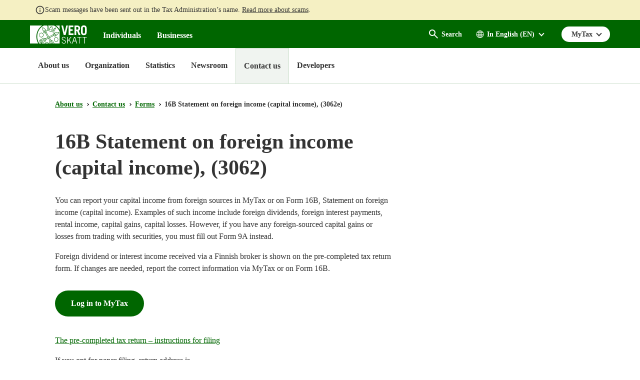

--- FILE ---
content_type: text/html; charset=utf-8
request_url: https://vero.fi/en/About-us/contact-us/forms/descriptions/16b-statement-on-foreign-income-capital-income/
body_size: 24126
content:
<!doctype html>

<html lang="en">

<head>
    <meta charset="utf-8" />
    <meta http-equiv="X-UA-Compatible" content="IE=edge" />
    <meta name="viewport" content="width=device-width, initial-scale=1" />
    <meta name="msapplication-config" content="none" />
    <base href="https://vero.fi/en/About-us/contact-us/forms/descriptions/16b-statement-on-foreign-income-capital-income/" />
    <title>16B Statement on foreign income (capital income), (3062e) - vero.fi</title>
    <meta name="pageID" content="68387" />
    <link rel="canonical" href="https://www.vero.fi/en/About-us/contact-us/forms/descriptions/16b-statement-on-foreign-income-capital-income/" />
    
    <link rel="shortcut icon" type="image/x-icon" href="/static/img/favicons/TaxFi/favicon.ico">

    <link rel="apple-touch-icon" sizes="180x180" href="/static/img/favicons/TaxFi/apple-touch-icon.png">
    <link rel="icon" type="image/png" sizes="32x32" href="/static/img/favicons/TaxFi/favicon-32x32.png">
    <link rel="icon" type="image/png" sizes="16x16" href="/static/img/favicons/TaxFi/favicon-16x16.png">
    <link rel="manifest" href="/static/img/favicons/TaxFi/site.webmanifest">
    <link rel="mask-icon" href="/static/img/favicons/TaxFi/safari-pinned-tab.svg" color="#006600">
    <meta name="msapplication-TileColor" content="#006600">
    <meta name="msapplication-config" content="/static/img/favicons/TaxFi/browserconfig.xml">
    <meta name="theme-color" content="#ffffff">

    
        <link rel="alternate" hreflang="en" href="/en/About-us/contact-us/forms/descriptions/16b-statement-on-foreign-income-capital-income/" />
        <link rel="alternate" hreflang="sv" href="/sv/skatteforvaltningen/kontakta-oss/blanketter/beskrivning/16b-utredning-av-utlandsinkomster-kapitalinkomster/" />
        <link rel="alternate" hreflang="fi" href="/tietoa-verohallinnosta/yhteystiedot-ja-asiointi/lomakkeet/kuvaus/16b-selvitys-ulkomaantuloista--p%C3%A4%C3%A4omatulot/" />

    
    <meta property="og:title" content="16B Statement on foreign income (capital income), (3062e)"/>
    <meta property="og:type" content="article"/>
    <meta property="og:image" content="https://www.vero.fi/contentassets/4d7ef5502131491da21a7915d78be9f1/nophoto_icon_504x504.png"/>
    <meta property="og:url" content="https://www.vero.fi/en/About-us/contact-us/forms/descriptions/16b-statement-on-foreign-income-capital-income/"/>
    <meta property="og:site_name" content="vero.fi"/>

    


    <link href="/static/dist/css/tax_fi.c3d5d65f.css" rel="stylesheet">
    
    
    <script type="text/javascript">
        !(function (cfg) { function e() { cfg.onInit && cfg.onInit(i) } var S, u, D, t, n, i, C = window, x = document, w = C.location, I = "script", b = "ingestionendpoint", E = "disableExceptionTracking", A = "ai.device."; "instrumentationKey"[S = "toLowerCase"](), u = "crossOrigin", D = "POST", t = "appInsightsSDK", n = cfg.name || "appInsights", (cfg.name || C[t]) && (C[t] = n), i = C[n] || function (l) { var d = !1, g = !1, f = { initialize: !0, queue: [], sv: "7", version: 2, config: l }; function m(e, t) { var n = {}, i = "Browser"; function a(e) { e = "" + e; return 1 === e.length ? "0" + e : e } return n[A + "id"] = i[S](), n[A + "type"] = i, n["ai.operation.name"] = w && w.pathname || "_unknown_", n["ai.internal.sdkVersion"] = "javascript:snippet_" + (f.sv || f.version), { time: (i = new Date).getUTCFullYear() + "-" + a(1 + i.getUTCMonth()) + "-" + a(i.getUTCDate()) + "T" + a(i.getUTCHours()) + ":" + a(i.getUTCMinutes()) + ":" + a(i.getUTCSeconds()) + "." + (i.getUTCMilliseconds() / 1e3).toFixed(3).slice(2, 5) + "Z", iKey: e, name: "Microsoft.ApplicationInsights." + e.replace(/-/g, "") + "." + t, sampleRate: 100, tags: n, data: { baseData: { ver: 2 } }, ver: 4, seq: "1", aiDataContract: undefined } } var h = -1, v = 0, y = ["js.monitor.azure.com", "js.cdn.applicationinsights.io", "js.cdn.monitor.azure.com", "js0.cdn.applicationinsights.io", "js0.cdn.monitor.azure.com", "js2.cdn.applicationinsights.io", "js2.cdn.monitor.azure.com", "az416426.vo.msecnd.net"], k = l.url || cfg.src; if (k) { if ((n = navigator) && (~(n = (n.userAgent || "").toLowerCase()).indexOf("msie") || ~n.indexOf("trident/")) && ~k.indexOf("ai.3") && (k = k.replace(/(\/)(ai\.3\.)([^\d]*)$/, function (e, t, n) { return t + "ai.2" + n })), !1 !== cfg.cr) for (var e = 0; e < y.length; e++)if (0 < k.indexOf(y[e])) { h = e; break } var i = function (e) { var a, t, n, i, o, r, s, c, p, u; f.queue = [], g || (0 <= h && v + 1 < y.length ? (a = (h + v + 1) % y.length, T(k.replace(/^(.*\/\/)([\w\.]*)(\/.*)$/, function (e, t, n, i) { return t + y[a] + i })), v += 1) : (d = g = !0, o = k, c = (p = function () { var e, t = {}, n = l.connectionString; if (n) for (var i = n.split(";"), a = 0; a < i.length; a++) { var o = i[a].split("="); 2 === o.length && (t[o[0][S]()] = o[1]) } return t[b] || (e = (n = t.endpointsuffix) ? t.location : null, t[b] = "https://" + (e ? e + "." : "") + "dc." + (n || "services.visualstudio.com")), t }()).instrumentationkey || l.instrumentationKey || "", p = (p = p[b]) ? p + "/v2/track" : l.endpointUrl, (u = []).push((t = "SDK LOAD Failure: Failed to load Application Insights SDK script (See stack for details)", n = o, r = p, (s = (i = m(c, "Exception")).data).baseType = "ExceptionData", s.baseData.exceptions = [{ typeName: "SDKLoadFailed", message: t.replace(/\./g, "-"), hasFullStack: !1, stack: t + "\nSnippet failed to load [" + n + "] -- Telemetry is disabled\nHelp Link: https://go.microsoft.com/fwlink/?linkid=2128109\nHost: " + (w && w.pathname || "_unknown_") + "\nEndpoint: " + r, parsedStack: [] }], i)), u.push((s = o, t = p, (r = (n = m(c, "Message")).data).baseType = "MessageData", (i = r.baseData).message = 'AI (Internal): 99 message:"' + ("SDK LOAD Failure: Failed to load Application Insights SDK script (See stack for details) (" + s + ")").replace(/\"/g, "") + '"', i.properties = { endpoint: t }, n)), o = u, c = p, JSON && ((r = C.fetch) && !cfg.useXhr ? r(c, { method: D, body: JSON.stringify(o), mode: "cors" }) : XMLHttpRequest && ((s = new XMLHttpRequest).open(D, c), s.setRequestHeader("Content-type", "application/json"), s.send(JSON.stringify(o)))))) }, a = function (e, t) { g || setTimeout(function () { !t && f.core || i() }, 500), d = !1 }, T = function (e) { var n = x.createElement(I), e = (n.src = e, cfg[u]); return !e && "" !== e || "undefined" == n[u] || (n[u] = e), n.onload = a, n.onerror = i, n.onreadystatechange = function (e, t) { "loaded" !== n.readyState && "complete" !== n.readyState || a(0, t) }, cfg.ld && cfg.ld < 0 ? x.getElementsByTagName("head")[0].appendChild(n) : setTimeout(function () { x.getElementsByTagName(I)[0].parentNode.appendChild(n) }, cfg.ld || 0), n }; T(k) } try { f.cookie = x.cookie } catch (p) { } function t(e) { for (; e.length;)!function (t) { f[t] = function () { var e = arguments; d || f.queue.push(function () { f[t].apply(f, e) }) } }(e.pop()) } var r, s, n = "track", o = "TrackPage", c = "TrackEvent", n = (t([n + "Event", n + "PageView", n + "Exception", n + "Trace", n + "DependencyData", n + "Metric", n + "PageViewPerformance", "start" + o, "stop" + o, "start" + c, "stop" + c, "addTelemetryInitializer", "setAuthenticatedUserContext", "clearAuthenticatedUserContext", "flush"]), f.SeverityLevel = { Verbose: 0, Information: 1, Warning: 2, Error: 3, Critical: 4 }, (l.extensionConfig || {}).ApplicationInsightsAnalytics || {}); return !0 !== l[E] && !0 !== n[E] && (t(["_" + (r = "onerror")]), s = C[r], C[r] = function (e, t, n, i, a) { var o = s && s(e, t, n, i, a); return !0 !== o && f["_" + r]({ message: e, url: t, lineNumber: n, columnNumber: i, error: a, evt: C.event }), o }, l.autoExceptionInstrumented = !0), f }(cfg.cfg), (C[n] = i).queue && 0 === i.queue.length ? (i.queue.push(e), i.trackPageView({})) : e(); })({
                    src: "https://js.monitor.azure.com/scripts/b/ai.3.gbl.min.js",
                    crossOrigin: "anonymous",
                    cfg: {
                        connectionString: "InstrumentationKey=3d9e7c9f-9ff8-4128-9bcd-c17d29611726;IngestionEndpoint=https://westeurope-5.in.applicationinsights.azure.com/;LiveEndpoint=https://westeurope.livediagnostics.monitor.azure.com/",
                        disableCookiesUsage: true
                    }
        });
    </script>

    <script>
    window.jsErrors = [];
    window.onerror = function (errorMessage) { window.jsErrors[window.jsErrors.length] = errorMessage; };
</script>
    
    
    <script type="text/javascript">
        window.askemWA = {
            settings: {
                waApiKey: 's47aKZCsC8XzpMgMgNZfCm',
            }
        };
        var s = document.createElement('script');
        s.src = 'https://cdn.askem.com/plugin/askem.js';

        document.head.appendChild(s);
    </script>

        <link rel="stylesheet" type="text/css" href="https://customer.cludo.com/templates/3183/13517/dist/styles/cludo-search-results.css">
    <script src="/api/localizationeditor/localizationfile/en?tag=20251217110945" defer></script>
    
</head>

<body class="forminstructionpage ">
    <div role="region">
        <div style="display: none" aria-hidden="true">
            <svg width="0" height="0" style="position:absolute"><symbol viewBox="0 0 32 32" id="icon-alert" xmlns="http://www.w3.org/2000/svg"><path d="M30.86 25.68 16.52.56a1.13 1.13 0 0 0-2 0L.15 25.68a1.08 1.08 0 0 0 0 1.09 1.13 1.13 0 0 0 1 .55h28.73a1.13 1.13 0 0 0 1-.55 1.08 1.08 0 0 0-.02-1.09zm-13.58-1.54h-3.56v-3.22h3.56zm0-5.63h-3.56V8.85h3.56z"/></symbol><symbol fill="none" viewBox="0 0 20 20" id="icon-alert-v2" xmlns="http://www.w3.org/2000/svg"><path d="M10.003 18.353c-.223 0-.434-.042-.636-.125a1.873 1.873 0 0 1-.552-.354l-6.687-6.688a1.872 1.872 0 0 1-.355-.552A1.645 1.645 0 0 1 1.648 10c0-.223.042-.438.125-.646.084-.208.202-.389.355-.542l6.687-6.687c.167-.167.35-.289.552-.365a1.862 1.862 0 0 1 1.281 0c.209.076.39.198.542.365l6.688 6.687c.166.153.288.334.364.542a1.861 1.861 0 0 1 0 1.281 1.561 1.561 0 0 1-.364.552l-6.688 6.688c-.153.152-.333.27-.542.354a1.724 1.724 0 0 1-.645.125Zm0-1.667L16.69 10 10.003 3.31 3.315 10l6.688 6.687Zm-.834-5.854h1.667v-5H9.169v5Zm.834 2.5c.236 0 .434-.08.593-.24.16-.16.24-.357.24-.593a.807.807 0 0 0-.24-.594.807.807 0 0 0-.593-.24.806.806 0 0 0-.594.24.807.807 0 0 0-.24.594c0 .236.08.434.24.593.16.16.357.24.594.24Z" fill="currentColor"/></symbol><symbol viewBox="0 0 28.8 32" id="icon-arrow-down" xmlns="http://www.w3.org/2000/svg"><path data-name="arrow ic" d="M28.8 15.38h-8.4V0H8.34v15.38H0L14.4 32z"/></symbol><symbol viewBox="0 0 16 16" id="icon-arrow-down-v2" xmlns="http://www.w3.org/2000/svg"><path d="M7 0v12.175l-5.6-5.6L0 8l8 8 8-8-1.4-1.425-5.6 5.6V0H7Z"/></symbol><symbol viewBox="0 0 20 20" id="icon-arrow-forward" xmlns="http://www.w3.org/2000/svg"><g clip-path="url(#axa)"><path d="M9.999 3.333 8.824 4.508l4.65 4.658H3.332v1.667h10.142l-4.65 4.658 1.175 1.175L16.665 10 10 3.333Z"/></g><defs><clipPath id="axa"><path d="M0 0h20v20H0z"/></clipPath></defs></symbol><symbol viewBox="0 0 32 32" id="icon-arrow-up" xmlns="http://www.w3.org/2000/svg"><path d="M32 16.59h-8.06v14.65H8V16.59H0L16 .76z"/></symbol><symbol viewBox="0 0 32 32" id="icon-blog" xmlns="http://www.w3.org/2000/svg"><path d="m16.21 17-3.59 10.48a12 12 0 0 0 7.38-.19 1.12 1.12 0 0 1-.08-.16ZM4 16a12 12 0 0 0 6.75 10.77L5.06 11.11A11.93 11.93 0 0 0 4 16Z"/><path d="M24.08 15.4a6.31 6.31 0 0 0-1-3.3 5.59 5.59 0 0 1-1.18-2.81 2.07 2.07 0 0 1 2-2.12h.16A12 12 0 0 0 6 9.41h.77C8 9.41 10 9.26 10 9.26a.49.49 0 0 1 .08 1s-.65.08-1.37.12l4.35 13 2.62-7.86-1.87-5.11c-.64 0-1.26-.12-1.26-.12a.49.49 0 1 1 .08-1s2 .15 3.16.15 3.19-.15 3.19-.15a.49.49 0 1 1 .08 1s-.65.08-1.37.12L22 23.28l1.2-4a14.67 14.67 0 0 0 .88-3.88Z"/><path d="M16 0a16 16 0 1 0 16 16A16 16 0 0 0 16 0Zm0 29.33A13.33 13.33 0 1 1 29.33 16 13.33 13.33 0 0 1 16 29.33Z"/><path d="M26.51 10.25a9.19 9.19 0 0 1 .08 1.23 11.31 11.31 0 0 1-.89 4.29L22 26.35a12 12 0 0 0 4.49-16.09Z"/></symbol><symbol viewBox="0 0 32 32" id="icon-calendar" xmlns="http://www.w3.org/2000/svg"><path data-name="Kalenteri ic" d="M28.45 3.56h-1.6v3.55h-5.7V3.56h-10.3v3.55h-5.7V3.56h-1.6A3.56 3.56 0 0 0 0 7.11v21.33A3.56 3.56 0 0 0 3.55 32h24.9A3.56 3.56 0 0 0 32 28.44V7.11a3.56 3.56 0 0 0-3.55-3.55Zm0 24.89H3.55V14.22h24.9ZM9.25 0h-2.5v6h2.5Zm16 0h-2.5v6h2.5Z"/></symbol><symbol viewBox="0 0 32 23.9" id="icon-camera" xmlns="http://www.w3.org/2000/svg"><path d="M19.46 7.84a5 5 0 1 0 4.94 5.06v-.06a5 5 0 0 0-4.93-5ZM32 1.72h-6.74L23.58 0h-8.42l-1.69 1.72H0V23.9h32ZM4.54 7.86a1.53 1.53 0 1 1 1.51-1.54 1.51 1.51 0 0 1-1.5 1.53Zm14.92 12.37a7.39 7.39 0 1 1 7.3-7.49v.1a7.34 7.34 0 0 1-7.3 7.39Z"/></symbol><symbol viewBox="0 0 32 32" id="icon-chatbot" xmlns="http://www.w3.org/2000/svg"><g fill="#FFF" fill-rule="nonzero"><path d="M28.035 12.836c.467 1.54.698 3.142.685 4.752a16.83 16.83 0 0 1-.634 4.745 3.966 3.966 0 0 0 3.81-3.952v-1.588a3.967 3.967 0 0 0-3.86-3.957ZM22.37 8.003v-3.26a2.38 2.38 0 0 0-.793-4.625 2.381 2.381 0 0 0-.793 4.625v2.509c-1.53-.538-3.142-.8-4.762-.776a13.753 13.753 0 0 0-4.762.776v-2.51a2.38 2.38 0 1 0-1.588 0v3.261C6.486 9.865 4.91 13.296 4.91 17.588c0 5.272 1.295 9.06 6.35 10.476v3.015a.792.792 0 0 0 1.183.692l5.707-3.207c6.427-.751 8.982-5.046 8.982-10.976 0-4.292-1.575-7.723-4.762-9.585Zm-10.317 5.219c1.38 0 2.381.835 2.381 1.983v.002a.793.793 0 1 1-1.586 0c0-.548-1.588-.548-1.588 0a.794.794 0 0 1-1.588 0c0-1.15 1.002-1.985 2.381-1.985Zm9.88 9.043a13.437 13.437 0 0 1-5.911 1.284 13.429 13.429 0 0 1-5.911-1.284.794.794 0 0 1 .71-1.42c2.966 1.482 7.436 1.482 10.4 0a.794.794 0 1 1 .71 1.42h.002ZM21.577 16a.794.794 0 0 1-.793-.793c0-.548-1.588-.548-1.588 0a.794.794 0 0 1-1.588 0c0-1.149 1.002-1.984 2.381-1.984 1.38 0 2.381.835 2.381 1.984a.794.794 0 0 1-.793.793ZM.148 16.793v1.588a3.966 3.966 0 0 0 3.81 3.952 16.886 16.886 0 0 1-.634-4.745c-.013-1.61.217-3.212.684-4.752a3.968 3.968 0 0 0-3.86 3.957Z"/></g></symbol><symbol fill="none" viewBox="0 0 25 24" id="icon-check-mark" xmlns="http://www.w3.org/2000/svg"><path d="m10.052 18-5.7-5.7 1.425-1.425 4.275 4.275 9.175-9.175L20.652 7.4 10.052 18Z" fill="#fff"/></symbol><symbol viewBox="0 0 32 32" id="icon-chevron-down" xmlns="http://www.w3.org/2000/svg"><path d="M4.11.8A2.22 2.22 0 0 0 1 .51a2.17 2.17 0 0 0-.28.28 3.2 3.2 0 0 0 0 4l13.57 15.73a2.22 2.22 0 0 0 3.13.28 2.17 2.17 0 0 0 .28-.28L31.3 4.8a3.2 3.2 0 0 0 0-4 2.22 2.22 0 0 0-3.13-.28 2.17 2.17 0 0 0-.28.28L16 13.59z"/></symbol><symbol viewBox="0 0 32 32" id="icon-clock" xmlns="http://www.w3.org/2000/svg"><path class="aecls-1" d="M16 0a16 16 0 1 0 16 16A16 16 0 0 0 16 0Zm8 18.67h-9.33V8h2.66v8H24Z" data-name="icon avoinna"/></symbol><symbol viewBox="0 0 32 32" id="icon-close" xmlns="http://www.w3.org/2000/svg"><path d="M30.8 25.7 21.4 16l9.4-9.7c1.6-1.5 1.6-3.8 0-5.2-1.6-1.4-4.2-1.4-5.8 0l-9 9.3-9-9.3C5.4-.3 2.8-.3 1.2 1.1c-1.6 1.5-1.6 3.8 0 5.2l9.4 9.7-9.4 9.7c-1.6 1.5-1.6 3.8 0 5.2 1.6 1.4 4.2 1.4 5.8 0l9-9.3 9 9.3c1.6 1.4 4.2 1.4 5.8 0 1.6-1.4 1.6-3.8 0-5.2z"/></symbol><symbol viewBox="0 0 24 24" id="icon-close-v2" xmlns="http://www.w3.org/2000/svg"><path d="M19 6.41 17.59 5 12 10.59 6.41 5 5 6.41 10.59 12 5 17.59 6.41 19 12 13.41 17.59 19 19 17.59 13.41 12 19 6.41Z"/>/&gt;</symbol><symbol viewBox="0 0 32 38" id="icon-document" xmlns="http://www.w3.org/2000/svg"><path data-name="icon asiakirjat" d="M0 38h32V0H0ZM4 8h10V6H4Zm0 4h14v-2H4Zm0 4h12v-2H4Zm0 4h24v-2H4Zm0 4h24v-2H4Zm0 4h24v-2H4Zm0 4h24v-2H4Z" style="fill:currentColor;fill-rule:evenodd"/></symbol><symbol viewBox="0 0 20 20" id="icon-earth" xmlns="http://www.w3.org/2000/svg"><path d="M10 3a7.506 7.506 0 0 0-7.5 7.5c0 4.063 3.243 7.377 7.279 7.493.072.008.147.007.221.007.074 0 .149 0 .221-.007 4.036-.116 7.279-3.43 7.279-7.493C17.5 6.363 14.137 3 10 3Zm-.429.937v2.92H7.516c.13-.426.28-.824.448-1.172C8.431 4.723 9 4.136 9.572 3.937Zm.858 0c.571.2 1.14.787 1.607 1.748.168.348.318.747.448 1.172H10.43v-2.92Zm-2.565.275a6.002 6.002 0 0 0-.676 1.098c-.225.463-.42.987-.576 1.547h-2.17a6.652 6.652 0 0 1 3.422-2.645Zm4.272 0a6.65 6.65 0 0 1 3.422 2.645h-2.17a9.342 9.342 0 0 0-.575-1.547 6 6 0 0 0-.677-1.098ZM3.973 7.714h2.438a14.089 14.089 0 0 0-.255 2.357H3.371a6.605 6.605 0 0 1 .602-2.357Zm3.315 0h2.283v2.357H7.013c.026-.836.118-1.633.275-2.357Zm3.14 0h2.284c.157.724.249 1.52.275 2.357h-2.558V7.714Zm3.161 0h2.438c.335.725.55 1.519.602 2.357h-2.785a14.103 14.103 0 0 0-.255-2.357ZM3.371 10.928h2.785c.023.828.108 1.623.255 2.358H3.967a6.612 6.612 0 0 1-.596-2.357Zm3.643 0h2.558v2.358H7.288a13.029 13.029 0 0 1-.274-2.357Zm3.415 0h2.558a13.02 13.02 0 0 1-.275 2.358H10.43v-2.357Zm3.415 0h2.785a6.608 6.608 0 0 1-.596 2.358H13.59c.147-.735.231-1.53.255-2.357Zm-9.402 3.215h2.17c.156.56.35 1.076.575 1.54.2.413.428.788.684 1.112a6.656 6.656 0 0 1-3.429-2.652Zm3.074 0H9.57v2.926c-.571-.2-1.14-.8-1.607-1.761a8.214 8.214 0 0 1-.448-1.165Zm2.913 0h2.055c-.13.425-.28.817-.448 1.165-.466.962-1.036 1.56-1.607 1.761v-2.926Zm2.96 0h2.169a6.657 6.657 0 0 1-3.428 2.652 6.08 6.08 0 0 0 .683-1.112c.224-.464.419-.98.575-1.54Z"/></symbol><symbol id="icon-ec-article" viewBox="0 0 24.39 32" xmlns="http://www.w3.org/2000/svg"><defs><style>.agcls-1{fill:#ea2387}</style></defs><g id="agArtikkeli"><path class="agcls-1" d="M24.39 8.3v-.06a.14.14 0 0 0 0-.06.14.14 0 0 0 0-.06V8L16.55.21H.76A.77.77 0 0 0 0 .75v30.49a.76.76 0 0 0 .76.76h22.87a.76.76 0 0 0 .76-.76V8.3Zm-7.62-5.71 5 5h-5ZM1.52 30.48v-29h13.72v6.89a.77.77 0 0 0 .76.77h6.86v21.34Z"/><path class="agcls-1" d="M6.48 11h5.71a.76.76 0 1 0 0-1.52H6.48a.76.76 0 1 0 0 1.52ZM17.91 17.14H6.48a.76.76 0 1 0 0 1.52h11.43a.76.76 0 0 0 0-1.52ZM17.91 13.33H6.48a.76.76 0 0 0 0 1.52h11.43a.76.76 0 0 0 0-1.52ZM17.91 21H6.48a.76.76 0 0 0 0 1.52h11.43a.76.76 0 0 0 0-1.52Z"/></g></symbol><symbol id="icon-efile" viewBox="0 0 49.23 32" xmlns="http://www.w3.org/2000/svg"><defs><style>.ahcls-1{fill:#f93}</style></defs><g id="ahLayer_2" data-name="Layer 2"><g id="ahLayer_1-2" data-name="Layer 1-2"><path class="ahcls-1" d="M0 29.54h49.23V32H0zM2.46 0v27.08h44.31V0Zm28.65 14.9h-8.59a3.15 3.15 0 0 0 1 1.83 3 3 0 0 0 2 .66A3.85 3.85 0 0 0 28.75 16l2 2.34a5.55 5.55 0 0 1-2.29 1.77 7.59 7.59 0 0 1-3.18.66 7.11 7.11 0 0 1-5.17-1.9 6.54 6.54 0 0 1-2-5v-.36a8.5 8.5 0 0 1 .78-3.75 5.69 5.69 0 0 1 2.31-2.52 6.82 6.82 0 0 1 3.59-.89 6 6 0 0 1 4.61 1.81 7.11 7.11 0 0 1 1.69 5.06Z"/><path class="ahcls-1" d="M24.77 9.68c-1.26 0-2 .84-2.25 2.51h4.38v-.33a2.16 2.16 0 0 0-.55-1.61 2.08 2.08 0 0 0-1.58-.57Z"/></g></g></symbol><symbol viewBox="0 0 32 24" id="icon-envelope" xmlns="http://www.w3.org/2000/svg"><path data-name="icon postiosoite" class="aicls-1" d="M16 13 0 0h32Zm-7.23-2.48L0 3.42v16.66Zm14.46 0L32 20.08V3.42Zm-2.07 1.68L16 16.38l-5.16-4.18L0 24h32L21.16 12.2Z"/></symbol><symbol viewBox="0 0 36.5 32" id="icon-error" xmlns="http://www.w3.org/2000/svg"><path d="M36.31 29.82 19.5.73a1.44 1.44 0 0 0-2.5 0L.2 29.82A1.45 1.45 0 0 0 1.45 32H35a1.46 1.46 0 0 0 1.31-2.18ZM20.08 26.7a.73.73 0 0 1-.73.73h-2.2a.73.73 0 0 1-.73-.73v-2.2a.73.73 0 0 1 .73-.73h2.2a.73.73 0 0 1 .73.73Zm0-5.49a.73.73 0 0 1-.73.73h-2.2a.73.73 0 0 1-.73-.73V9.88a.73.73 0 0 1 .73-.73h2.2a.73.73 0 0 1 .73.73Z"/></symbol><symbol viewBox="0 0 32 32" id="icon-facebook" xmlns="http://www.w3.org/2000/svg"><path data-name="Facebook ic" d="M16 0a16 16 0 1 0 16 16A16 16 0 0 0 16 0zm3.79 11.05h-2.4a.81.81 0 0 0-.61.88v1.74h3v2.47h-3v7.44h-2.84v-7.44h-2.58v-2.47h2.58v-1.46a3.57 3.57 0 0 1 3.35-3.79h2.5z"/></symbol><symbol viewBox="0 0 32 29.33" id="icon-fax" xmlns="http://www.w3.org/2000/svg"><path class="ajcls-1" d="m20 16.35-1.24.66c-3.34 1.65-9-9-5.79-10.85l1.24-.67L16 8.76l-1.24.66c-1 .57 1.3 4.84 2.31 4.32l1.23-.66Zm12-3v16H0v-16h5.33V0H19.1c2 0 7.57 6.47 7.57 8v5.3Zm-8-4.53c0-1.79-3-2-4.33-1.64.6-1.08.4-4.5-1.45-4.5H8V20h16Z" data-name="icon fax"/></symbol><symbol fill="none" viewBox="0 0 18 13" id="icon-filter" xmlns="http://www.w3.org/2000/svg"><path d="M3.625 12.834.667 9.875 1.834 8.71l1.77 1.77 3.542-3.541 1.167 1.187-4.688 4.709Zm0-6.667L.667 3.209l1.167-1.167 1.77 1.77L7.146.272l1.167 1.188-4.688 4.708Zm6.209 5V9.5h7.5v1.667h-7.5Zm0-6.667V2.833h7.5V4.5h-7.5Z" fill="#fff"/></symbol><symbol viewBox="0 0 72 85.5" id="icon-forms" xmlns="http://www.w3.org/2000/svg"><g data-name="Layer 2"><path d="M0 0v85.5h72V0Zm63 72H9v-4.5h54Zm0-9H9v-4.5h54Zm0-9H9v-4.5h54Zm0-9H9v-4.5h54Zm-27-9H9v-4.5h27Zm4.5-9H9v-4.5h31.5Zm-9-9H9v-4.5h22.5Z" data-name="Layer 1"/></g></symbol><symbol viewBox="0 0 32 32" style="enable-background:new 0 0 32 32" xml:space="preserve" id="icon-home" xmlns="http://www.w3.org/2000/svg"><path d="M31.6 16.5 17.3 2.6c-.7-.7-1.9-.7-2.6-.1l-.1.1L.4 16.5c-.7.7-.4 1.4.6 1.4h3v10.7c0 .7 0 1.4 1.5 1.4h6.9V19.2h7.2V30h7.3c1.1 0 1.1-.6 1.1-1.4V17.9h3c1 0 1.3-.7.6-1.4z"/></symbol><symbol viewBox="0 0 32 32" id="icon-info" xmlns="http://www.w3.org/2000/svg"><path d="M16 0a16 16 0 1 0 16 16A16 16 0 0 0 16 0Zm1.8 24.28a.72.72 0 0 1-.72.72h-2.16a.72.72 0 0 1-.72-.72V13.12a.72.72 0 0 1 .72-.72h2.16a.72.72 0 0 1 .72.72Zm0-14.4a.72.72 0 0 1-.72.72h-2.16a.72.72 0 0 1-.72-.72V7.72a.72.72 0 0 1 .72-.72h2.16a.72.72 0 0 1 .72.72Z"/></symbol><symbol fill="none" viewBox="0 0 24 24" id="icon-info-green" xmlns="http://www.w3.org/2000/svg"><path d="M11 17h2v-6h-2v6Zm1-8c.283 0 .52-.096.713-.287A.967.967 0 0 0 13 8a.967.967 0 0 0-.287-.713A.968.968 0 0 0 12 7a.968.968 0 0 0-.713.287A.967.967 0 0 0 11 8c0 .283.096.52.287.713.192.191.43.287.713.287Zm0 13a9.738 9.738 0 0 1-3.9-.788 10.099 10.099 0 0 1-3.175-2.137c-.9-.9-1.612-1.958-2.137-3.175A9.738 9.738 0 0 1 2 12c0-1.383.263-2.683.788-3.9a10.099 10.099 0 0 1 2.137-3.175c.9-.9 1.958-1.612 3.175-2.137A9.738 9.738 0 0 1 12 2c1.383 0 2.683.263 3.9.788a10.098 10.098 0 0 1 3.175 2.137c.9.9 1.613 1.958 2.137 3.175A9.738 9.738 0 0 1 22 12a9.738 9.738 0 0 1-.788 3.9 10.098 10.098 0 0 1-2.137 3.175c-.9.9-1.958 1.613-3.175 2.137A9.738 9.738 0 0 1 12 22Zm0-2c2.233 0 4.125-.775 5.675-2.325C19.225 16.125 20 14.233 20 12c0-2.233-.775-4.125-2.325-5.675C16.125 4.775 14.233 4 12 4c-2.233 0-4.125.775-5.675 2.325C4.775 7.875 4 9.767 4 12c0 2.233.775 4.125 2.325 5.675C7.875 19.225 9.767 20 12 20Z" fill="#060"/></symbol><symbol fill="none" viewBox="0 0 20 20" id="icon-info-medium" xmlns="http://www.w3.org/2000/svg"><path d="M.832 17.5 9.999 1.665l9.166 15.833H.832Zm2.875-1.667H16.29L10 4.999 3.707 15.833Zm6.292-.834c.236 0 .434-.08.593-.24.16-.159.24-.357.24-.593a.806.806 0 0 0-.24-.594.806.806 0 0 0-.593-.24.806.806 0 0 0-.594.24.806.806 0 0 0-.24.594c0 .236.08.434.24.594.16.16.358.24.594.24Zm-.834-2.5h1.667V8.333H9.165v4.166Z" fill="currentColor"/></symbol><symbol fill="none" viewBox="0 0 20 20" id="icon-info-v2" xmlns="http://www.w3.org/2000/svg"><path d="M9.168 14.166h1.667v-5H9.168v5Zm.833-6.667c.236 0 .434-.08.594-.24.16-.159.24-.357.24-.593a.806.806 0 0 0-.24-.594.807.807 0 0 0-.594-.24.806.806 0 0 0-.593.24.806.806 0 0 0-.24.594c0 .236.08.434.24.594.16.16.357.24.593.24Zm0 10.834a8.115 8.115 0 0 1-3.25-.657 8.415 8.415 0 0 1-2.646-1.78 8.416 8.416 0 0 1-1.78-2.647A8.114 8.114 0 0 1 1.667 10c0-1.152.219-2.236.656-3.25a8.415 8.415 0 0 1 1.781-2.645 8.415 8.415 0 0 1 2.646-1.782 8.115 8.115 0 0 1 3.25-.656c1.153 0 2.236.219 3.25.656a8.415 8.415 0 0 1 2.646 1.782 8.416 8.416 0 0 1 1.781 2.645 8.115 8.115 0 0 1 .657 3.25 8.114 8.114 0 0 1-.657 3.25 8.416 8.416 0 0 1-1.78 2.646 8.415 8.415 0 0 1-2.647 1.781 8.115 8.115 0 0 1-3.25.657Zm0-1.667c1.861 0 3.438-.646 4.73-1.938 1.291-1.291 1.937-2.867 1.937-4.729 0-1.86-.646-3.437-1.938-4.729-1.291-1.291-2.868-1.937-4.729-1.937-1.86 0-3.437.646-4.729 1.937C3.98 6.562 3.335 8.138 3.335 10c0 1.86.645 3.437 1.937 4.729 1.292 1.291 2.868 1.937 4.73 1.937Z" fill="#333"/></symbol><symbol viewBox="0 0 32 32" id="icon-instagram" xmlns="http://www.w3.org/2000/svg"><ellipse cx="16.02" cy="15.96" rx="3.61" ry="3.5"/><path d="M20.36 8.89h1.94a.81.81 0 0 1 .81.8v1.93a.81.81 0 0 1-.81.81h-1.94a.81.81 0 0 1-.81-.81V9.7a.81.81 0 0 1 .81-.81zm.97 7.35a5.52 5.52 0 1 1-10.81-1.57H8.89v7.73a.72.72 0 0 0 .72.72H22a.72.72 0 0 0 .72-.72v-7.73H21.1a5.48 5.48 0 0 1 .23 1.57z"/><path d="M16 0a16 16 0 1 0 16 16A16 16 0 0 0 16 0zm7 24.89H9.42a2.32 2.32 0 0 1-2.31-2.31V9.42a2.32 2.32 0 0 1 2.31-2.31H23a2.32 2.32 0 0 1 2.31 2.31v13.16A2.32 2.32 0 0 1 23 24.89z"/></symbol><symbol viewBox="0 0 16.75 31.91" id="icon-instructions" xmlns="http://www.w3.org/2000/svg"><path d="m15.39 5.59-4.56.49a2.81 2.81 0 0 0-.72-1.88 2.5 2.5 0 0 0-1.82-.65 2.51 2.51 0 0 0-1.64.47 1.4 1.4 0 0 0-.57 1.08 2.22 2.22 0 0 0 .76 1.56 34.65 34.65 0 0 0 3.41 2.35 42.58 42.58 0 0 1 3.82 2.66 8.26 8.26 0 0 1 2.06 2.4 5.52 5.52 0 0 1 .63 2.63 5.63 5.63 0 0 1-.76 2.85 7.54 7.54 0 0 1-2.27 2.4 6.49 6.49 0 0 1 1.52 2 5.15 5.15 0 0 1 .49 2.23 5.32 5.32 0 0 1-1.84 4.07 7.69 7.69 0 0 1-5.3 1.7 8.07 8.07 0 0 1-5.31-1.65A6.58 6.58 0 0 1 .9 25.88l4.55-.55a4 4 0 0 0 1.14 2.25 3 3 0 0 0 2.12.76 2.53 2.53 0 0 0 1.74-.57 1.82 1.82 0 0 0 .65-1.39 1.94 1.94 0 0 0-.62-1.4 43.48 43.48 0 0 0-4.42-3 19 19 0 0 1-4.94-4A6 6 0 0 1 0 14.38a6.3 6.3 0 0 1 .75-3 5.78 5.78 0 0 1 2.33-2.32 6.64 6.64 0 0 1-1.26-1.82 4.56 4.56 0 0 1-.42-1.9 4.88 4.88 0 0 1 1.75-3.79A7.2 7.2 0 0 1 8.07 0a7.79 7.79 0 0 1 5.12 1.55 6.1 6.1 0 0 1 2.2 4.04Zm-4.16 14.3a6 6 0 0 0 1.09-1.27 2.41 2.41 0 0 0 .35-1.17 2.09 2.09 0 0 0-.38-1.13 9.71 9.71 0 0 0-2.09-1.83L5.67 11.2a3.33 3.33 0 0 0-1 .95 2.23 2.23 0 0 0-.43 1.31c0 1.12.75 2.18 2.24 3.19Z"/></symbol><symbol viewBox="0 0 31.99 20.68" id="icon-letter" xmlns="http://www.w3.org/2000/svg"><path data-name="Sposti ic" d="m1.05 1.94 13.33 7.18a3.83 3.83 0 0 0 3.22 0l13.33-7.18c.87-.47 1.69-1.94.09-1.94H.99c-1.62 0-.8 1.47.06 1.94zm30.24 3.57-13.7 7.18a3.83 3.83 0 0 1-3.22 0L.68 5.5c-.69-.36-.69.06-.69.39v13.08a2.08 2.08 0 0 0 1.76 1.71h28.47a2.08 2.08 0 0 0 1.77-1.71V5.89c0-.33 0-.75-.69-.39z"/></symbol><symbol viewBox="0 0 32 32" id="icon-linkedin" xmlns="http://www.w3.org/2000/svg"><path data-name="Linkedin ic" d="M16 0a16 16 0 1 0 16 16A16 16 0 0 0 16 0zm-3.91 22.63H8.85V12.2h3.24zm-1.64-11.7a1.62 1.62 0 1 1 .13 0zm13.47 11.7h-3.24v-5.78c0-1.35-.47-2.26-1.64-2.26a1.79 1.79 0 0 0-1.67 1.22 2.36 2.36 0 0 0-.11.8v6H14v-7.1c0-1.3 0-2.39-.08-3.33h2.81l.15 1.45H17A3.74 3.74 0 0 1 20.18 12c2.13 0 3.73 1.43 3.73 4.5v6.16z"/></symbol><symbol viewBox="0 0 24 32" id="icon-lock" xmlns="http://www.w3.org/2000/svg"><path data-name="icon lock" d="M20 13.33V8A8 8 0 0 0 4 8v5.33H0V32h24V13.33Zm-13.33 0V8a5.33 5.33 0 1 1 10.66 0v5.33Z"/></symbol><symbol fill="none" viewBox="0 0 24 24" id="icon-lock-blue" xmlns="http://www.w3.org/2000/svg"><path d="M12.2 3C9.319 3 7.16 5.159 7.16 8.04v1.44h2.16V8.04c0-1.798 1.44-2.88 2.88-2.88s2.88 1.081 2.88 2.88v1.44h2.16V8.04C17.24 5.159 15.082 3 12.2 3Zm6.48 6.48H5.72c-.72 0-.72 0-.72.72v10.08c0 .72 0 .72.72.72h12.96c.72 0 .72 0 .72-.72V10.2c0-.72 0-.72-.72-.72Z" fill="#316094"/></symbol><symbol fill="none" viewBox="0 0 24 24" id="icon-lock-v2" xmlns="http://www.w3.org/2000/svg"><path d="M12.2 3C9.319 3 7.16 5.159 7.16 8.04v1.44h2.16V8.04c0-1.798 1.44-2.88 2.88-2.88s2.88 1.081 2.88 2.88v1.44h2.16V8.04C17.24 5.159 15.082 3 12.2 3Zm6.48 6.48H5.72c-.72 0-.72 0-.72.72v10.08c0 .72 0 .72.72.72h12.96c.72 0 .72 0 .72-.72V10.2c0-.72 0-.72-.72-.72Z" fill="#060"/></symbol><symbol fill="none" viewBox="0 0 25 24" id="icon-lock-white" xmlns="http://www.w3.org/2000/svg"><path d="M12.7 3C9.819 3 7.66 5.16 7.66 8.04v1.44h2.16V8.04c0-1.798 1.44-2.88 2.88-2.88s2.88 1.082 2.88 2.88v1.44h2.16V8.04C17.74 5.16 15.582 3 12.7 3Zm6.48 6.48H6.22c-.72 0-.72 0-.72.72v10.08c0 .72 0 .72.72.72h12.96c.72 0 .72 0 .72-.72V10.2c0-.72 0-.72-.72-.72Z" fill="#fff"/></symbol><symbol fill="none" viewBox="0 0 19 16" id="icon-menu" xmlns="http://www.w3.org/2000/svg"><path d="M.5 16v-2.667h18V16H.5Zm0-6.667V6.667h18v2.666H.5Zm0-6.666V0h18v2.667H.5Z" fill="#060"/></symbol><symbol fill="none" viewBox="0 0 32 29" id="icon-menu-blue" xmlns="http://www.w3.org/2000/svg"><path d="M0 28.444v-4.74h32v4.74H0Zm0-11.851v-4.741h32v4.74H0ZM0 4.74V0h32v4.74H0Z" fill="#316094"/></symbol><symbol fill="none" viewBox="0 0 32 28" id="icon-menu-close" xmlns="http://www.w3.org/2000/svg"><path d="M30 2.82 27.18 0 16 11.18 4.82 0 2 2.82 13.18 14 2 25.18 4.82 28 16 16.82 27.18 28 30 25.18 18.82 14 30 2.82Z" fill="#060"/></symbol><symbol fill="none" viewBox="0 0 32 28" id="icon-menu-close-blue" xmlns="http://www.w3.org/2000/svg"><path d="M30 2.82 27.18 0 16 11.18 4.82 0 2 2.82 13.18 14 2 25.18 4.82 28 16 16.82 27.18 28 30 25.18 18.82 14 30 2.82Z" fill="#316094"/></symbol><symbol fill="none" viewBox="0 0 16 10" id="icon-menu-mobile" xmlns="http://www.w3.org/2000/svg"><path d="M3.833 2.5V.833H15.5V2.5H3.833Zm0 3.333V4.168H15.5v1.667H3.833Zm0 3.334V7.5H15.5v1.667H3.833ZM1.333 2.5a.806.806 0 0 1-.593-.24.806.806 0 0 1-.24-.593c0-.236.08-.434.24-.594.16-.16.357-.24.593-.24s.434.08.594.24c.16.16.24.358.24.594s-.08.434-.24.594a.806.806 0 0 1-.594.24Zm0 3.333a.806.806 0 0 1-.593-.24A.806.806 0 0 1 .5 5c0-.236.08-.434.24-.594.16-.16.357-.24.593-.24s.434.08.594.24c.16.16.24.358.24.594s-.08.434-.24.594a.806.806 0 0 1-.594.24Zm0 3.334a.806.806 0 0 1-.593-.24.806.806 0 0 1-.24-.593c0-.237.08-.435.24-.594.16-.16.357-.24.593-.24s.434.08.594.24c.16.16.24.357.24.594 0 .236-.08.434-.24.593a.806.806 0 0 1-.594.24Z" fill="#fff"/></symbol><symbol fill="none" viewBox="0 0 26 26" id="icon-minus" xmlns="http://www.w3.org/2000/svg"><path d="M11.916 14.084h-6.5v-2.167h6.5V5.083v6.834h8.667v2.167h-6.5v6.832-6.832Z" fill="#333"/></symbol><symbol fill="none" viewBox="0 0 26 26" id="icon-minus-green" xmlns="http://www.w3.org/2000/svg"><path d="M11.916 14.084h-6.5v-2.167h6.5V5.083v6.834h8.667v2.167h-6.5v6.832-6.832Z" fill="#060"/></symbol><symbol viewBox="0 0 32 32" id="icon-outline-facebook" xmlns="http://www.w3.org/2000/svg"><path d="M19.2 0c-4.2.3-7.3 3.8-7 8v3.1H6.7v5.2h5.4V32h6V16.3h6.3v-5.2h-6.3V7.4c-.1-.9.5-1.7 1.3-1.9h5.1V0h-5.3z"/></symbol><symbol viewBox="0 0 32 32" id="icon-outline-linkedin" xmlns="http://www.w3.org/2000/svg"><path d="M1.1 9.2h6.6v21.2H1.1zm30.6 21.1V17.9c0-6.2-3.2-9.1-7.6-9.1-2.6-.1-5 1.2-6.5 3.3h-.2l-.3-2.9h-5.7c.2 1.9.2 4.1.2 6.8v14.4h6.6V18.1c0-.6.1-1.1.2-1.6.5-1.5 1.8-2.5 3.4-2.5 2.4 0 3.3 1.8 3.3 4.6v11.7h6.6zM4.6 0C2.8-.1 1.3 1.3 1.2 3.2s1.3 3.3 3.2 3.4h.3c1.7-.1 3.1-1.4 3.2-3.2C7.8 1.6 6.4.1 4.6 0z"/></symbol><symbol viewBox="0 0 32 32" id="icon-outline-twitter" xmlns="http://www.w3.org/2000/svg"><path d="M31 4.1c-1.2.7-2.6 1.3-4 1.5-1.2-1.3-2.9-2-4.6-2.1-3.5 0-6.4 2.8-6.4 6.3 0 .5 0 1 .2 1.4C11 11.1 6.2 8.7 3 4.7c-1.7 2.9-.8 6.6 2 8.5-1 0-2-.3-2.9-.8 0 3 2.1 5.6 5.1 6.2-.5.2-1.1.2-1.7.2H4.3c.8 2.6 3.2 4.4 5.9 4.4C8 25 5.3 26 2.4 26H.9c2.9 1.8 6.2 2.8 9.5 2.8 10 .1 18.2-8 18.3-18V10c1.3-1 2.4-2 3.2-3.3-1.2.5-2.4.8-3.7 1 1.4-.8 2.4-2.1 2.8-3.6z"/></symbol><symbol viewBox="0 0 21.33 32" id="icon-phone" xmlns="http://www.w3.org/2000/svg"><path class="aocls-1" d="m21.33 30.16-4.7-9.06-2.75 1.35c-3 1.45-9.06-10.43-6.14-12l2.77-1.37L5.86 0 3.05 1.39c-9.6 5 5.64 34.64 15.47 30.15Z" data-name="icon puhelinnumero"/></symbol><symbol viewBox="0 0 23.27 32" id="icon-pin" xmlns="http://www.w3.org/2000/svg"><path data-name="icon kayntiosoite" class="apcls-1" d="M11.64 6.05a5.19 5.19 0 1 1-5.17 5.19 5.18 5.18 0 0 1 5.17-5.19m0-6A11.66 11.66 0 0 0 0 11.68a9 9 0 0 0 1.73 5.62L11.64 32l9.91-14.7a9 9 0 0 0 1.73-5.62A11.66 11.66 0 0 0 11.64 0"/></symbol><symbol fill="none" viewBox="0 0 26 26" id="icon-plus" xmlns="http://www.w3.org/2000/svg"><path d="M11.916 14.084h-6.5v-2.167h6.5v-6.5h2.167v6.5h6.5v2.167h-6.5v6.5h-2.167v-6.5Z" fill="#333"/></symbol><symbol fill="none" viewBox="0 0 26 26" id="icon-plus-green" xmlns="http://www.w3.org/2000/svg"><path d="M11.916 14.084h-6.5v-2.167h6.5v-6.5h2.167v6.5h6.5v2.167h-6.5v6.5h-2.167v-6.5Z" fill="#060"/></symbol><symbol viewBox="0 0 32 32" id="icon-search" xmlns="http://www.w3.org/2000/svg"><path d="m31.3 27.1-7.7-7.7c1.2-2 1.8-4.2 1.8-6.5C25.3 5.8 19.6.1 12.5 0 5.6 0 0 5.6 0 12.5c.1 7.1 5.8 12.8 12.9 12.9 2.2 0 4.4-.6 6.3-1.7l7.7 7.7c.7.8 2 .8 2.7 0l1.9-1.9c.6-.7.6-1.7-.1-2.3l-.1-.1zM3.8 12.5c0-4.8 3.9-8.7 8.7-8.7 4.9.1 8.9 4.1 9.1 9 0 4.8-3.9 8.7-8.7 8.7-4.9-.1-8.9-4-9.1-9z"/></symbol><symbol viewBox="0 0 20 20" id="icon-search-v2" xmlns="http://www.w3.org/2000/svg"><path d="m16.333 17.5-5.25-5.25a5.08 5.08 0 0 1-3.167 1.083c-1.513 0-2.794-.524-3.843-1.573C3.024 10.712 2.5 9.43 2.5 7.917c0-1.514.524-2.795 1.573-3.844S6.403 2.5 7.917 2.5c1.514 0 2.795.524 3.843 1.573 1.049 1.049 1.573 2.33 1.573 3.844a5.08 5.08 0 0 1-1.083 3.166l5.25 5.25-1.167 1.167Zm-8.416-5.833c1.041 0 1.927-.365 2.656-1.094.73-.73 1.094-1.615 1.094-2.656 0-1.042-.365-1.927-1.094-2.657-.73-.729-1.615-1.093-2.656-1.093-1.042 0-1.927.364-2.657 1.093-.729.73-1.093 1.615-1.093 2.657 0 1.041.364 1.927 1.093 2.656.73.73 1.615 1.094 2.657 1.094Z"/></symbol><symbol viewBox="0 0 32 32" id="icon-snapchat" xmlns="http://www.w3.org/2000/svg"><path d="M16 0a16 16 0 1 0 16 16A16 16 0 0 0 16 0zm10.3 21.55c-.12.29-.68.7-2.62 1-.16 0-.22.23-.32.66 0 .16-.07.31-.12.48a.26.26 0 0 1-.28.21 2.43 2.43 0 0 1-.44-.05 5.78 5.78 0 0 0-1.17-.12 5.18 5.18 0 0 0-.84.07 4 4 0 0 0-1.6.82 4.52 4.52 0 0 1-2.77 1.09h-.26a4.52 4.52 0 0 1-2.77-1.09 4 4 0 0 0-1.6-.82 5.17 5.17 0 0 0-.82-.07 5.75 5.75 0 0 0-1.16.13 2.56 2.56 0 0 1-.44.06.28.28 0 0 1-.3-.22c0-.16-.08-.32-.12-.48-.09-.4-.15-.64-.32-.67-1.94-.3-2.5-.71-2.62-1a.37.37 0 0 1 0-.12.22.22 0 0 1 .18-.23c3-.49 4.32-3.56 4.38-3.67a1.14 1.14 0 0 0 .11-1c-.2-.48-.89-.69-1.33-.84l-.29-.1c-.89-.35-1-.71-.92-.89a.83.83 0 0 1 .83-.52.57.57 0 0 1 .24 0 2.57 2.57 0 0 0 1.06.28.89.89 0 0 0 .64-.2v-.63a10.4 10.4 0 0 1 .25-4.16 5.4 5.4 0 0 1 5-3.24h.42a5.4 5.4 0 0 1 5 3.24 10.48 10.48 0 0 1 .25 4.16v.64a.85.85 0 0 0 .58.2 2.67 2.67 0 0 0 1-.28.76.76 0 0 1 .31-.06 1 1 0 0 1 .36.07.66.66 0 0 1 .5.54c0 .2-.16.52-.93.82l-.29.1c-.44.14-1.11.35-1.33.84a1.14 1.14 0 0 0 .15 1c.05.13 1.39 3.18 4.38 3.67a.22.22 0 0 1 .18.23.36.36 0 0 1-.16.15z"/></symbol><symbol viewBox="0 0 32 32" id="icon-soundcloud" xmlns="http://www.w3.org/2000/svg"><path d="M16 0a16 16 0 1 0 16 16A16 16 0 0 0 16 0ZM6 19.45a2.78 2.78 0 0 1-.91-2.09A2.65 2.65 0 0 1 6 15.27Zm1.82.55a3.1 3.1 0 0 1-.91-.09v-5.18a3.8 3.8 0 0 1 .91-.09Zm1.82 0h-.91v-5.09L9 15a4.41 4.41 0 0 1 .64-1.36Zm1.81 0h-.9v-7.27a7.89 7.89 0 0 1 .9-.55Zm1.82 0h-.91v-8a1.56 1.56 0 0 1 .91 0Zm1.82 0h-.91v-7.73l.37.18a6.32 6.32 0 0 1 .54-.81Zm9.18 0H16v-9.18a4.24 4.24 0 0 1 2.55-.82 4.84 4.84 0 0 1 4.63 4.64 2.67 2.67 0 0 1 3.73 2.54A2.74 2.74 0 0 1 24.27 20Z"/></symbol><symbol viewBox="0 0 32 32" id="icon-sun" xmlns="http://www.w3.org/2000/svg"><path class="arcls-1" d="M5.43 17.33H0v-2.66h5.43a8.89 8.89 0 0 0 0 2.66Zm4-9.75-3.8-3.84-1.89 1.89 3.85 3.84a10.51 10.51 0 0 1 1.88-1.89Zm15 1.89 3.84-3.84-1.9-1.89-3.84 3.84a11.27 11.27 0 0 1 1.89 1.89ZM16 5.33a9.68 9.68 0 0 1 1.33.1V0h-2.66v5.43a9.68 9.68 0 0 1 1.33-.1Zm0 21.34a9.68 9.68 0 0 1-1.33-.1V32h2.66v-5.43a9.68 9.68 0 0 1-1.33.1Zm10.57-12a8.89 8.89 0 0 1 0 2.66H32v-2.66Zm-4 9.75 3.84 3.84 1.89-1.89-3.84-3.84a10.9 10.9 0 0 1-1.93 1.89ZM7.58 22.53l-3.84 3.84 1.89 1.88 3.84-3.84a10.85 10.85 0 0 1-1.89-1.88ZM16 8a8 8 0 1 0 8 8 8 8 0 0 0-8-8Z" data-name="icon avoinna-kesalla"/></symbol><symbol fill="none" viewBox="0 0 24 24" id="icon-thumbsup" xmlns="http://www.w3.org/2000/svg"><path d="M18 21H8V8l7-7 1.25 1.25c.117.117.212.275.288.475.075.2.112.392.112.575v.35L15.55 8H21c.533 0 1 .2 1.4.6.4.4.6.867.6 1.4v2a2.04 2.04 0 0 1-.15.75l-3 7.05c-.15.333-.4.617-.75.85-.35.233-.717.35-1.1.35ZM6 8v13H2V8h4Z" fill="#fff"/></symbol><symbol fill="none" viewBox="0 0 24 24" id="icon-tiktok" xmlns="http://www.w3.org/2000/svg"><path fill-rule="evenodd" clip-rule="evenodd" d="M12 24c6.627 0 12-5.373 12-12S18.627 0 12 0 0 5.373 0 12s5.373 12 12 12Zm1.595-18.996c-.43 0-.86.001-1.292.008-.01 1.484-.01 2.967-.01 4.453a986.985 986.985 0 0 1-.001 3.33c0 .749.001 1.497-.04 2.247-.006.209-.11.392-.212.57l-.024.042c-.335.546-.951.919-1.594.926-.97.086-1.877-.708-2.014-1.652l-.005-.14c-.009-.266-.018-.538.083-.786.144-.41.42-.771.785-1.007.499-.347 1.166-.399 1.737-.214 0-.364.007-.728.013-1.092.008-.488.016-.976.01-1.464-1.25-.234-2.585.16-3.538.991a4.314 4.314 0 0 0-1.486 2.855c-.012.281-.007.569.006.857.12 1.346.938 2.601 2.1 3.287a4.187 4.187 0 0 0 2.347.59c1.342-.022 2.648-.742 3.401-1.845a4.381 4.381 0 0 0 .778-2.269c.012-1.105.011-2.212.01-3.32l.001-1.715c.3.195.605.386.933.535.753.357 1.587.53 2.417.557V8.431c-.886-.1-1.796-.391-2.44-1.03-.645-.623-.961-1.52-1.007-2.401-.319.003-.638.003-.958.004Z" fill="#F93"/></symbol><symbol viewBox="0 0 32 32" id="icon-twitter" xmlns="http://www.w3.org/2000/svg"><circle transform="matrix(.22953 0 0 .22864 -85.622 -55.992)" cx="443" cy="314.667" r="69"/><path data-name="Twitter ic" d="M21.621 7.13h2.943l-6.431 7.493 7.566 10.196h-5.924l-4.64-6.184-5.309 6.184H6.88l6.88-8.014L6.501 7.13h6.075l4.194 5.653 4.851-5.653Zm-1.033 15.893h1.631L11.689 8.832H9.938l10.65 14.191Z" fill="#3f3f3f"/></symbol><symbol viewBox="0 0 27.73 32" id="icon-user" xmlns="http://www.w3.org/2000/svg"><path data-name="User ic" d="M13.87 17.64c4.05 0 7.34-3.95 7.34-8.82S20.13 0 13.87 0 6.53 3.95 6.53 8.82s3.29 8.82 7.34 8.82Zm13.85 13.11c-.14-8.49-1.26-10.9-9.83-12.44a6.07 6.07 0 0 1-8 0C1.41 19.82.22 22.21.06 30.47a1.87 1.87 0 0 1 0 .64V32h27.68v-.66a5.81 5.81 0 0 1-.02-.59Z"/></symbol><symbol fill="none" viewBox="0 0 11 16" id="icon-vector" xmlns="http://www.w3.org/2000/svg"><path fill-rule="evenodd" clip-rule="evenodd" d="M2.929 0 11 8 2.93 16 .64 13.728 6.424 8 .641 2.272 2.929 0Z" fill="#008A00"/></symbol><symbol fill="none" viewBox="0 0 11 16" id="icon-vector-blue" xmlns="http://www.w3.org/2000/svg"><path fill-rule="evenodd" clip-rule="evenodd" d="M2.929 0 11 8 2.93 16 .64 13.728 6.424 8 .641 2.272 2.929 0Z" fill="#316094"/></symbol><symbol id="icon-verobot" viewBox="0 0 31.84 30.64" xmlns="http://www.w3.org/2000/svg"><defs><style>.clcls-1{fill:#fff}</style></defs><g id="clverobot-32-nega"><g id="clavatar_vero_robot" data-name="avatar vero robot"><g id="clLayer-1"><g id="clsvg_1" data-name="svg 1"><g id="clsvg_18" data-name="svg 18"><path id="clCombined-Shape" class="clcls-1" d="M32 9.86a16.32 16.32 0 0 1-3.7 7.46c-.73.87-1.51 1.73-2.26 2.54a26 26 0 0 0 .08-3.41l-.64.61a5.17 5.17 0 0 0-.26-.69c.72-.71 1.45-1.41 2.19-2.11.15-.16.3-.32.49-.5a3.23 3.23 0 0 1 .7.24c-.34.33-.67.66-1 1s-.59.56-.9.85a16.23 16.23 0 0 1 .09 2.15c.41-.47.82-.95 1.23-1.46a16.7 16.7 0 0 0 3.05-5.88 14.46 14.46 0 0 0-4.32 1.52 24 24 0 0 0-2.83 1.77 4.35 4.35 0 0 1 2.07.34l-.6.53-.69.63-.36-.58.22-.2h-.38a11.14 11.14 0 0 0-.87-1.06 25 25 0 0 1 3.25-2.08A14.14 14.14 0 0 1 32 9.86ZM.11 9.9a13 13 0 0 1 1.77.27 15.52 15.52 0 0 1 4.69 1.95 3.42 3.42 0 0 0 .47.26c.56.37 1.11.76 1.65 1.15a9.5 9.5 0 0 0-.89 1.1h-.3l.18.14c-.13.2-.25.4-.37.61l-.62-.55-.59-.54a3.41 3.41 0 0 1 1-.33h.38a3.45 3.45 0 0 1 .64 0c-.26-.2-.55-.39-.8-.6a1.81 1.81 0 0 1-.48-.29 17.44 17.44 0 0 0-4.74-2.13c-.38-.09-.76-.18-1.13-.23a15.82 15.82 0 0 0 2.53 5.06A26.61 26.61 0 0 0 5.29 18a16.82 16.82 0 0 1 .08-2.15c-.61-.61-1.25-1.21-1.86-1.83a4.56 4.56 0 0 1 .71-.24c.89.86 1.75 1.71 2.62 2.54a7.07 7.07 0 0 0-.27.69L6 16.49a20.45 20.45 0 0 0 0 2.82v.5c-.66-.72-1.36-1.47-2-2.26A15.91 15.91 0 0 1 .11 9.9Z" transform="translate(-.11 -.03)"/></g></g><g id="clsvg_5" data-name="svg 5"><path id="clsvg_7" data-name="svg 7" class="clcls-1" d="M23.13 1.25a29.62 29.62 0 0 0-1.56 7.09H10.42a29.13 29.13 0 0 0-1.55-7.07 1 1 0 0 1 .94 1 2.05 2.05 0 0 1-.22.66c.78.22 1.72.66 1.71 1.63a1.77 1.77 0 0 1-.87 1.37 2.74 2.74 0 0 0 2.46 1.45 2.52 2.52 0 0 0 1.7-.56 4.82 4.82 0 0 0 .9-1A3.33 3.33 0 0 1 14.06 5a1 1 0 0 1-.18-.62v-.07c.06-.96 1.12-1.31 1.8-1.5-.31-.32-.68-.58-.68-1.11a1 1 0 0 1 1-1 1 1 0 0 1 1 1c0 .48-.34.77-.69 1.09.69.21 1.84.55 1.84 1.48 0 .75-.72 1.11-1.33 1.32a.69.69 0 0 1-.26.11 3.43 3.43 0 0 0 .48.65 2.55 2.55 0 0 0 2.07 1 3 3 0 0 0 2.52-1.48 1.68 1.68 0 0 1-.92-1.37c0-1 .9-1.38 1.69-1.61a1.67 1.67 0 0 1-.2-.69.93.93 0 0 1 .92-.94M24 .81a2.18 2.18 0 0 0-.88-.2 1.61 1.61 0 0 0-1.59 1.58v.25A2.41 2.41 0 0 0 20 4.49 2.13 2.13 0 0 0 20.73 6a2.13 2.13 0 0 1-1.61.73A2.2 2.2 0 0 1 17.55 6a2 2 0 0 0 1.24-1.74 2 2 0 0 0-1.33-1.78 1.83 1.83 0 0 0 .21-.8A1.7 1.7 0 0 0 16 0a1.92 1.92 0 0 0-.74.17 1.69 1.69 0 0 0-.91 1.5 1.33 1.33 0 0 0 .2.8 2.46 2.46 0 0 0-1 .76 1.65 1.65 0 0 0-.37 1A2.08 2.08 0 0 0 14.37 6a.13.13 0 0 1 .08 0s0 0-.06 0a2.18 2.18 0 0 1-1.5.62A2.08 2.08 0 0 1 11.31 6 2.26 2.26 0 0 0 12 4.51a2.37 2.37 0 0 0-1.53-2.06.41.41 0 0 0 0-.22A1.59 1.59 0 0 0 9.33.69l-1.27.36A27.11 27.11 0 0 1 9.87 9H22.15A28.53 28.53 0 0 1 24 .81" transform="translate(-.11 -.03)"/></g><g id="clsvg_8" data-name="svg 8"><path id="clsvg_10" data-name="svg 10" class="clcls-1" d="M8.89 1.25a29.62 29.62 0 0 1 1.56 7.09H21.58a29.13 29.13 0 0 1 1.59-7.07 1 1 0 0 0-.94 1 2.05 2.05 0 0 0 .22.66c-.78.22-1.72.66-1.71 1.63a1.77 1.77 0 0 0 .87 1.37 2.74 2.74 0 0 1-2.46 1.45 2.52 2.52 0 0 1-1.7-.56 4.52 4.52 0 0 1-.89-1 3.35 3.35 0 0 0 1.44-.9 1 1 0 0 0 .18-.62v-.07C18.08 3.35 17 3 16.34 2.81c.31-.32.69-.58.69-1.11a1.08 1.08 0 0 0-.46-.84A1.11 1.11 0 0 0 16 .7a1 1 0 0 0-1 1c0 .48.34.77.69 1.09-.69.21-1.83.55-1.84 1.48 0 .75.72 1.11 1.33 1.32a.73.73 0 0 0 .27.11 3.93 3.93 0 0 1-.49.65 2.55 2.55 0 0 1-2.07 1 2.94 2.94 0 0 1-2.51-1.48 1.73 1.73 0 0 0 .92-1.37c0-1-.91-1.38-1.7-1.61a1.67 1.67 0 0 0 .2-.69.93.93 0 0 0-.92-.94M8 .81a2.18 2.18 0 0 1 .88-.2 1.61 1.61 0 0 1 1.59 1.58v.25A2.38 2.38 0 0 1 12 4.49 2.12 2.12 0 0 1 11.29 6a2.11 2.11 0 0 0 1.61.73A2.22 2.22 0 0 0 14.47 6a2.06 2.06 0 0 1-1.25-1.74 2.06 2.06 0 0 1 1.34-1.78 1.84 1.84 0 0 1-.22-.8A1.71 1.71 0 0 1 16 0a1.82 1.82 0 0 1 .73.17 1.67 1.67 0 0 1 .91 1.5 1.26 1.26 0 0 1-.19.8 2.53 2.53 0 0 1 1 .76 1.65 1.65 0 0 1 .37 1A2.09 2.09 0 0 1 17.64 6a.11.11 0 0 0-.07 0h.05a2.2 2.2 0 0 0 1.5.62A2.05 2.05 0 0 0 20.7 6a2.31 2.31 0 0 1-.65-1.5 2.37 2.37 0 0 1 1.53-2.06.55.55 0 0 1 0-.22A1.6 1.6 0 0 1 22.69.69l1.31.36a27.11 27.11 0 0 0-1.81 8h-5.41L16 9H9.86A28.53 28.53 0 0 0 8 .81" transform="translate(-.11 -.03)"/></g><g id="clsvg_11" data-name="svg 11"><path class="clcls-1" d="M24.19 9.85a2.24 2.24 0 0 1 2.23 2.07v16.52a2.23 2.23 0 0 1-2.07 2.23H7.83A2.23 2.23 0 0 1 5.6 28.6V12.08a2.23 2.23 0 0 1 2.07-2.23h16.52Zm-3.7 12.71a5.3 5.3 0 0 1-9 0 .74.74 0 0 0-1.24.79 6.78 6.78 0 0 0 11.44 0 .74.74 0 0 0-1.24-.79Zm-8.66-7.69a2.27 2.27 0 0 0-2.21 1.69.63.63 0 1 0 1.21.33 1 1 0 0 1 2 0 .63.63 0 0 0 .61.46.52.52 0 0 0 .17 0 .63.63 0 0 0 .44-.77 2.29 2.29 0 0 0-2.22-1.71Zm8.36 0A2.29 2.29 0 0 0 18 16.56a.63.63 0 0 0 .45.77.63.63 0 0 0 .77-.44 1 1 0 0 1 2 0 .62.62 0 0 0 .61.46.47.47 0 0 0 .16 0 .63.63 0 0 0 .44-.77 2.27 2.27 0 0 0-2.24-1.71Z" transform="translate(-.11 -.03)" id="clsvg_17" data-name="svg 17"/></g></g></g></g></symbol><symbol viewBox="0 0 32 32" id="icon-youtube" xmlns="http://www.w3.org/2000/svg"><path d="M15.74 11.82c.37 0 .55-.29.55-.89V8.26c0-.59-.18-.89-.55-.89s-.55.29-.55.89v2.67c0 .59.17.89.55.89z"/><path d="M16 0a16 16 0 1 0 16 16A16 16 0 0 0 16 0zm2.4 6.4h1.16v4.71a2.63 2.63 0 0 0 0 .44c0 .18.12.27.27.27s.48-.18.73-.54V6.4h1.16v6.39h-1.16v-.7a1.86 1.86 0 0 1-1.33.79.71.71 0 0 1-.74-.48 3.22 3.22 0 0 1-.1-.95zM14 8.48A2.48 2.48 0 0 1 14.39 7a1.72 1.72 0 0 1 2.69 0 2.51 2.51 0 0 1 .36 1.5v2.2a2.5 2.5 0 0 1-.36 1.5 1.72 1.72 0 0 1-2.69 0 2.47 2.47 0 0 1-.39-1.5zm-3.08-4.26.89 3.36.89-3.36H14l-1.52 5.11v3.47h-1.29V9.33a21 21 0 0 0-.78-2.71l-.82-2.38zM25.13 25a2.39 2.39 0 0 1-2 1.86 63.62 63.62 0 0 1-7.09.25 63.61 63.61 0 0 1-7.11-.26 2.39 2.39 0 0 1-2-1.86 20.29 20.29 0 0 1-.33-4.48A20.27 20.27 0 0 1 6.85 16a2.39 2.39 0 0 1 2-1.86 63.63 63.63 0 0 1 7.15-.22 63.63 63.63 0 0 1 7.11.26 2.39 2.39 0 0 1 2 1.86 20.3 20.3 0 0 1 .33 4.48 20.21 20.21 0 0 1-.31 4.48z"/><path d="M22.35 18.22a1.62 1.62 0 0 0-1.37.65 2.45 2.45 0 0 0-.36 1.49v2.22a2.44 2.44 0 0 0 .38 1.49 1.64 1.64 0 0 0 1.39.65 1.59 1.59 0 0 0 1.37-.72 1.64 1.64 0 0 0 .27-.68v-.9h-1.14a7.44 7.44 0 0 1 0 .77.49.49 0 0 1-.51.44c-.39 0-.58-.29-.58-.89v-1.1h2.29v-1.28a2.48 2.48 0 0 0-.36-1.49 1.59 1.59 0 0 0-1.38-.65zm.56 2.49h-1.13v-.57q0-.89.57-.89c.38 0 .57.29.57.89zm-4.2-2.49a1.55 1.55 0 0 0-1.18.68v-2.75h-1.15v8.48h1.14V24a1.56 1.56 0 0 0 1.18.7.89.89 0 0 0 .92-.7 5.05 5.05 0 0 0 .12-1.27v-2.52a4.89 4.89 0 0 0-.12-1.27.89.89 0 0 0-.91-.72zm-.12 4.59c0 .57-.17.85-.5.85a.82.82 0 0 1-.57-.28v-3.82a.83.83 0 0 1 .57-.28c.33 0 .5.29.5.86zm-4.35.32c-.25.36-.49.53-.72.53s-.24-.09-.27-.27a3.52 3.52 0 0 1 0-.44v-4.64H12.1v5a3.2 3.2 0 0 0 .1.94.7.7 0 0 0 .74.47 1.83 1.83 0 0 0 1.31-.78v.69h1.15v-6.32h-1.16zm-6.29-5.79h1.34v7.28h1.27v-7.28h1.37v-1.19H7.95v1.19z"/></symbol></svg>
        </div>
        
    <div class="site-notice">
        <div class="container">
                <div class="site-notice__main " role="region" aria-label="">
                    <div class="container u-flex">
                        <svg class='icon icon-info-v2' aria-hidden='true' role='presentation' focusable='false'><use xlink:href='#icon-info-v2'></use></svg>
                        <div class="site-notice__text">
                            <p>Scam messages have been sent out in the Tax Administration&rsquo;s name. <a href="/en/About-us/contact-us/efil/Information-on-e-services/scam-messages/">Read more about scams</a>.</p>
                        </div>
                    </div>
                </div>
        </div>
    </div>


    </div>
    <div class="page-container vero-v2-custom" id="app" v-cloak>
        <div class="transformer" v-transformer>
            <header class="vero-v2">
                

                <div class="accessibility-shortcuts" id="top">
    <anchor-link 
      href="#content-main" 
      css-class="sr-only sr-only-focusable" 
      title="Go to contents"
      :offset="-70"
      >
    </anchor-link>
      <anchor-link 
      href="#search-overlay-button" 
      css-class="sr-only sr-only-focusable" 
      title="Go to main search"
      >
      </anchor-link>
</div>




                <div class="main-header">
    <div class="container main-header__top">
        <div class="main-header__logo">
            <a href="/en/" aria-label="To front page">
                <img src="/static/img/logos/logo-vero-v2023.svg" alt="vero.fi - To front page">
            </a>
        </div>
        <nav class="menu-section" aria-label="Website main categories" data-cy="menu-section">
    <ul>
                <li class="menu-section__main-section ">
                    <a href="/en/individuals/" target="_self" rel="" data-piwik-event-name=Top-navi v-piwik-link data-cy=PiwikLink>Individuals</a>
                </li>
                <li class="menu-section__main-section ">
                    <a href="/en/businesses-and-corporations/" target="_self" rel="" data-piwik-event-name=Top-navi v-piwik-link data-cy=PiwikLink>Businesses</a>
                </li>
    </ul>
</nav>




        <div class="main-header__lang-search-mytax hidden-xs hidden-sm">
            <mega-menu inline-template>
                <div class="main-header__search main-header__search-toggle" :class="{ open : isVisibleMenu(0) }">
                    <search-suggestions language="en"
                                        :count="5"
                                        page-name="16B Statement on foreign income (capital income), (3062e)"
                                        :root-filter-ids="[5]"
                                        search-page-url="/en/search/"
                                        :min-chars="2"
                                        :is-desktop="true"
                                        :show-new-layout="true"
                                        :set-visible-menu="setVisibleMenu"
                                        :show-input-label="true"
                                        :parent-is-visible="isVisibleMenu(0)"
                                        search-suggestions-api-url="/api/search/suggestions"
                                        v-if="$resize && $mq.above(992)"
                                        :tracking-disabled="false">
                    </search-suggestions>
                </div>
            </mega-menu>
            <language-menu-dropdown :languages="[{&quot;Name&quot;:&quot;fi&quot;,&quot;DisplayName&quot;:&quot;Suomeksi (FI)&quot;,&quot;Url&quot;:&quot;/tietoa-verohallinnosta/yhteystiedot-ja-asiointi/lomakkeet/kuvaus/16b-selvitys-ulkomaantuloista--p%C3%A4%C3%A4omatulot/&quot;,&quot;Selected&quot;:false},{&quot;Name&quot;:&quot;sv&quot;,&quot;DisplayName&quot;:&quot;P&#xE5; svenska (SV)&quot;,&quot;Url&quot;:&quot;/sv/skatteforvaltningen/kontakta-oss/blanketter/beskrivning/16b-utredning-av-utlandsinkomster-kapitalinkomster/&quot;,&quot;Selected&quot;:false},{&quot;Name&quot;:&quot;en&quot;,&quot;DisplayName&quot;:&quot;In English (EN)&quot;,&quot;Url&quot;:&quot;/en/About-us/contact-us/forms/descriptions/16b-statement-on-foreign-income-capital-income/&quot;,&quot;Selected&quot;:true},{&quot;Name&quot;:&quot;en&quot;,&quot;DisplayName&quot;:&quot;Other languages&quot;,&quot;Url&quot;:&quot;/en/other_language/&quot;,&quot;Selected&quot;:false}]"
                                    :show-only-language-code-in-toggle="false"
                                    :show-only-language-nominative-in-toggle="false"
                                    :show-alternate-icon="true">
            </language-menu-dropdown>
            
<menu-my-tax-dropdown inline-template>
    <div class="menu-my-tax-dropdown"
         aria-label=""
         v-click-outside="hideMenu"
         @keyup.27="hideMenu"
         data-cy="menu-mytax">
        <a class="btn-collapse"
           aria-haspopup="true"
           role="button"
           :aria-expanded="isVisibleStringForAriaExpanded()"
           href="#"
           @click.prevent="toggleMenu()"
           @keydown.space.prevent="toggleMenu()"
           v-bind:class="{ 'btn-collapse--open' : isVisible()}">
            MyTax
        </a>
        <div class="menu-my-tax-dropdown__main " v-bind:class="{ open : isVisible()}">
            <menu class="menu-my-tax-dropdown__list">
                <li class="menu-my-tax-dropdown__list-item">
                    Take care of your tax matters in MyTax.
                </li>
                <li class="menu-my-tax-dropdown__list-item">
                    <a class="btn-action-small btn-icon"
                       href="https://omavero.vero.fi/WebServices/SAML2/SingleSignOnService/?locale=en"
                       aria-label="Log in to MyTax"
                       v-if="true">
                        Log in to MyTax
                        <svg class='icon icon-arrow-forward' aria-hidden='true' role='presentation' focusable='false'><use xlink:href='#icon-arrow-forward'></use></svg>
                    </a>
                </li>
                <li class="menu-my-tax-dropdown__list-item">
                    <a href="/en/About-us/contact-us/efil/information-on-mytax/"
                       aria-label="Information on MyTax"
                       v-if="true">
                        Information on MyTax
                    </a>
                </li>
            </menu>
            <div class="menu-my-tax-dropdown__notification"
                 v-if="false"
                 role="region"
                 aria-label="">
                
            </div>
        </div>
        <div class="menu-my-tax-dropdown--overlay"
             v-show="isVisible()"
             id="menu-my-tax-overlay"
             role="region"
             @click.self="toggleMenu()"
             @keyup.27="toggleMenu()"
             data-cy="menu-my-tax-overlay"
             v-cloak>
        </div>
    </div>
</menu-my-tax-dropdown>
        </div>
    </div>
</div>



            </header>
                <header class="vero-v2 main-header__bottom">
                        <mega-menu inline-template>
        <nav class="menu-main" id="menu-main" 
                aria-label="Main navigation" 
                v-click-outside="hideMenu" 
                @keyup.27="hideMenu"
                data-cy="menu-main">
            <ul class="menu-main__list">
                    <li class="menu-main__list-item menu-main__root ">
                        <a href="/en/About-us/" class="menu-main__link" data-piwik-event-name=MegamenuMainLink v-piwik-link data-cy=PiwikLink>
About us                        </a>
                    </li>
                            <li class="menu-main__list-item ">
                                <a href="/en/About-us/finnish-tax-administration/"
                                    target="_self"
                                    rel=""
                                    role="link"
                                    class="menu-main__link "
                                    data-piwik-event-name=MegamenuMainLink v-piwik-link data-cy=PiwikLink>
                                    Organization
                                </a>
                            </li>
                            <li class="menu-main__list-item ">
                                <a href="/en/About-us/statistics/"
                                    target="_self"
                                    rel=""
                                    role="link"
                                    class="menu-main__link "
                                    data-piwik-event-name=MegamenuMainLink v-piwik-link data-cy=PiwikLink>
                                    Statistics
                                </a>
                            </li>
                            <li class="menu-main__list-item ">
                                <a href="/en/About-us/newsroom/"
                                    target="_self"
                                    rel=""
                                    role="link"
                                    class="menu-main__link "
                                    data-piwik-event-name=MegamenuMainLink v-piwik-link data-cy=PiwikLink>
                                    Newsroom
                                </a>
                            </li>
                            <li class="menu-main__list-item ">
                                <a href="/en/About-us/contact-us/"
                                    target="_self"
                                    rel=""
                                    role="link"
                                    class="menu-main__link menu-main__link--selected"
                                    data-piwik-event-name=MegamenuMainLink v-piwik-link data-cy=PiwikLink>
                                    Contact us
                                </a>
                            </li>
                            <li class="menu-main__list-item ">
                                <a href="/en/About-us/it_developer/"
                                    target="_self"
                                    rel=""
                                    role="link"
                                    class="menu-main__link "
                                    data-piwik-event-name=MegamenuMainLink v-piwik-link data-cy=PiwikLink>
                                    Developers
                                </a>
                            </li>
            </ul>
        </nav>
    </mega-menu>

                    <div class="header-mobile-menu visible-xs visible-sm">
                        <div class="container">
                            
<header-mobile-vero-fi inline-template>
    <ul class="header-mobile-menu__list">
        <li class="header-mobile-menu__list-item" :class="{ open : isVisibleMenu(1) }">
            <mobile-menu-navigation :view-model="{&quot;RootPageId&quot;:5,&quot;RootPageUrl&quot;:&quot;/en/&quot;,&quot;CurrentPageId&quot;:68387,&quot;ParentPageId&quot;:49806,&quot;MobileMenuApiUrl&quot;:&quot;/api/menu/markup&quot;}"
                                    :set-visible-menu="setVisibleMenu"
                                    :show-close-button="showCloseButton()"
                                    :parent-is-visible="isVisibleMenu(1)">
            </mobile-menu-navigation>
        </li>
        <li class="header-mobile-menu__list-item" :class="{ open : isVisibleMenu(0) }">
            
        <search-suggestions language="en"
                            :count="5"
                            page-name="16B Statement on foreign income (capital income), (3062e)"
                            :root-filter-ids="[5]"
                            search-page-url="/en/search/"
                            :min-chars="2"
                            :set-visible-menu="setVisibleMenu"
                            :parent-is-visible="isVisibleMenu(0)"
                            :show-new-layout="true"
                            search-suggestions-api-url="/api/search/suggestions"
                            v-if="$resize && $mq.below(992)"
                            :tracking-disabled="false">
        </search-suggestions>

        </li>
        <li class="header-mobile-menu__list-item" :class="{ open : isVisibleMenu(2) }">
            <mobile-menu-language :languages="[{&quot;Name&quot;:&quot;fi&quot;,&quot;DisplayName&quot;:&quot;Suomeksi (FI)&quot;,&quot;Url&quot;:&quot;/tietoa-verohallinnosta/yhteystiedot-ja-asiointi/lomakkeet/kuvaus/16b-selvitys-ulkomaantuloista--p%C3%A4%C3%A4omatulot/&quot;,&quot;Selected&quot;:false},{&quot;Name&quot;:&quot;sv&quot;,&quot;DisplayName&quot;:&quot;P&#xE5; svenska (SV)&quot;,&quot;Url&quot;:&quot;/sv/skatteforvaltningen/kontakta-oss/blanketter/beskrivning/16b-utredning-av-utlandsinkomster-kapitalinkomster/&quot;,&quot;Selected&quot;:false},{&quot;Name&quot;:&quot;en&quot;,&quot;DisplayName&quot;:&quot;In English (EN)&quot;,&quot;Url&quot;:&quot;/en/About-us/contact-us/forms/descriptions/16b-statement-on-foreign-income-capital-income/&quot;,&quot;Selected&quot;:true},{&quot;Name&quot;:&quot;en&quot;,&quot;DisplayName&quot;:&quot;Other languages&quot;,&quot;Url&quot;:&quot;/en/other_language/&quot;,&quot;Selected&quot;:false}]"
                                  :show-only-language-code-in-toggle="true"
                                  :show-only-language-nominative-in-toggle="false"
                                  :show-alternate-icon="true"
                                  :set-visible-menu="setVisibleMenu"
                                  :parent-is-visible="isVisibleMenu(2)">
            </mobile-menu-language>
        </li>
        <li class="header-mobile-menu__list-item" :class="{ open : isVisibleMenu(3) }">
            <mobile-menu-my-tax :set-visible-menu="setVisibleMenu"
                                :parent-is-visible="isVisibleMenu(3)"
                                instruction-url="/en/About-us/contact-us/efil/information-on-mytax/"
                                my-tax-url="https://omavero.vero.fi/WebServices/SAML2/SingleSignOnService/?locale=en"
                                notice-content-area="">                                                
            </mobile-menu-my-tax>
        </li>
    </ul>
</header-mobile-vero-fi>


                        </div>
                    </div>
                </header>
            <main id="content-container" class="vero-v2">
                <div class="menu-main__overlay" id="menu_main_overlay" style="display: none"></div>
                
<div class="container content-wide">
    <div class="row content-wrapper">
        <div lang="en" class="col-md-8 content-main">
<nav class="taxfi-menu-breadcrumbs" aria-label="Search route">
    <div class="">
        <ol>
                    <li>
                        <a href="/en/About-us/">About us</a>
                    </li>
                    <li>
                        <a href="/en/About-us/contact-us/">Contact us</a>
                    </li>
                    <li>
                        <a href="/en/About-us/contact-us/forms/">Forms</a>
                    </li>
                    <li>16B Statement on foreign income (capital income), (3062e)</li>
        </ol>
    </div>
</nav>            <article id="content-main">
                <h1 id="main-title" class="main-title">16B Statement on foreign income (capital income), (3062)</h1>
                <div class="main-body">
                    
<p>You can report your capital income from foreign sources in MyTax or on Form 16B, Statement on foreign income (capital income). Examples of such income include foreign dividends, foreign interest payments, rental income, capital gains, capital losses. However, if you have any foreign-sourced capital gains or losses from trading with securities, you must fill out Form 9A instead.</p>
<p>Foreign dividend or interest income received via a Finnish broker is shown on the pre-completed tax return form. If changes are needed, report the correct information via MyTax or on Form 16B.</p>
<p class="btn"><a href="/en/e-file/mytax/">Log in to MyTax</a></p>
<p><a href="/en/individuals/tax-cards-and-tax-returns/your_tax_return_and_tax_assessment_deci/instructions-for-filing/">The pre-completed tax return &ndash; instructions for filing</a></p>
<p>If you opt for paper filing, return address is<br />Finnish Tax Administration<br />P.O. BOX 700<br />00052 VERO.</p>
                </div>
                <div class="contentarea-main">
</div>

    <div class="additional-links">
        <h2 class="additional-links__heading">Download the form</h2>
        <div class="row">
                <div class="col-sm-12">
                    <ul class="linklist">
                                <li><span><a href="/contentassets/13f79c0530224f4bbb57ba7aa49f066d/16b_3062ev18_t_19.12.2024.pdf">Statement on foreign income (capital income) (pdf, 178 kB)</a></span></li>
                    </ul>
                </div>
        </div>
    </div>

    <div class="additional-links">
        <h2 class="additional-links__heading">Instructions</h2>
        <div class="row">
                <div class="col-sm-12">
                    <ul class="linklist">
                                <li><span><a href="/en/About-us/contact-us/forms/filling-instructions/16b-statement-on-foreign-income-capital-income--instructions2/">Statement on foreign income (capital income) &#x2013; Instructions</a></span></li>
                    </ul>
                </div>
        </div>
    </div>
                    <div class="tag-links">
        <p class="tag-links__heading">Key  terms:</p>
        <ul>
                <li><a href="/en/search/?tag=3819">International operations</a></li>
                <li><a href="/en/search/?tag=3828">Tax Returns</a></li>
                <li><a href="/en/search/?tag=3770">Rental income</a></li>
        </ul>
    </div>

                    <div class="askem"></div>

                <div class="page-modified">
    Page last updated 12/19/2024
</div>  
            </article>
        </div>
    </div>
</div>
            </main>
            <footer class="vero-v2">
                <div class="main-footer" data-cy="main-footer">
    <div class="container">
        <div class="row main-footer__columns-wrapper">
            <div class="col-sm-3 main-footer__column">
                <h2 class="main-footer__heading">E-file</h2>
                <div class="column-linklist bg-dark">
                    <ul>
                                <li><span><a href="/en/e-file/mytax/" data-piwik-event-name=Footer-navi v-piwik-link data-cy=PiwikLink>MyTax</a></span></li>
                                <li><span><a href="/en/About-us/contact-us/calculators/" data-piwik-event-name=Footer-navi v-piwik-link data-cy=PiwikLink>Calculators</a></span></li>
                                <li><span><a href="/en/About-us/contact-us/efil/" data-piwik-event-name=Footer-navi v-piwik-link data-cy=PiwikLink>Other e-filing resources</a></span></li>
                                <li><span><a href="/en/positivecreditregister/" data-piwik-event-name=Footer-navi v-piwik-link data-cy=PiwikLink>The Positive credit register</a></span></li>
                                <li><span><a href="/en/incomes-register/" data-piwik-event-name=Footer-navi v-piwik-link data-cy=PiwikLink>Incomes Register</a></span></li>
                    </ul>

                </div>
            </div>
            <div class="col-sm-3 main-footer__column">
                <h2 class="main-footer__heading">Contact</h2>
                <div class="column-linklist bg-dark">
                    <ul>
                                <li><span><a href="/en/About-us/contact-us/chat_with_the_tax_authoritie/" data-piwik-event-name=Footer-navi v-piwik-link data-cy=PiwikLink>Chat</a></span></li>
                                <li><span><a href="/en/About-us/contact-us/" data-piwik-event-name=Footer-navi v-piwik-link data-cy=PiwikLink>Contact us</a></span></li>
                                <li><span><a href="/en/About-us/contact-us/ask-us-on-social-media/" data-piwik-event-name=Footer-navi v-piwik-link data-cy=PiwikLink>Social media</a></span></li>
                                <li><span><a href="/en/About-us/contact-us/forms/" data-piwik-event-name=Footer-navi v-piwik-link data-cy=PiwikLink>Forms</a></span></li>
                                <li><span><a href="/en/About-us/contact-us/processing-times-for-returns-and-applications/" data-piwik-event-name=Footer-navi v-piwik-link data-cy=PiwikLink>Processing times</a></span></li>
                    </ul>
                </div>
            </div>
            <div class="col-sm-3 main-footer__column">
                <h2 class="main-footer__heading">Detailed guidance</h2>
                
<div><div class="block linkitemcollectionblock ">
<div class="linkitemcollection-block      "  data-cy="linkitemcollection-block">
            <h2 class="linkitemcollection-block__heading">
                Detailed guidance
            </h2>
        <div class="linkitemcollection-block__body ">
            
<p>The Tax Administration's detailed guidance is especially for tax professionals.</p>
                <ul class="linklist">
                        <li>
                            <span><a class="btn btn--secondary btn--small" href="/en/detailed-guidance/">Detailed guidance</a></span>
                        </li>
                </ul>
        </div>
</div></div></div>
            </div>
            <div class="col-sm-3 main-footer__column">
                <h2 class="main-footer__heading">About us</h2>
                
<div><div class="block linkitemcollectionblock ">
<div class="linkitemcollection-block      "  data-cy="linkitemcollection-block">
            <h2 class="linkitemcollection-block__heading">
                About us
            </h2>
        <div class="linkitemcollection-block__body ">
            
<p>Facts about the Tax Administration plus jobs, news and statistics.</p>
                <ul class="linklist">
                        <li>
                            <span><a class="btn btn--secondary btn--small" href="/en/About-us/">About us</a></span>
                        </li>
                </ul>
        </div>
</div></div></div>
            </div>
        </div>
        <div class="row main-footer__bottom">
            <div class="col-sm-12">
                <ul>
                    <li class="main-footer__link-item no-arrow">&copy; Tax Administration</li>
                        <li class="main-footer__link-item"><span><a href="/en/About-us/finnish-tax-administration/data-security-and-information-access/data-security-and-the-processing-of-personal-data/">Data Protection</a></span></li>
                        <li class="main-footer__link-item"><span><a href="/en/About-us/contact-us/feedback/">Feedback</a></span></li>
                    <li class="main-footer__link-item"><span><a href="javascript:window.print()">Print</a></span></li>
                </ul>
            </div>
        </div>
    </div>
</div>


                <back-to-top></back-to-top>

            </footer>
        </div>
    </div>
        <script type="text/javascript">
        (function(window, document, dataLayerName, id) {
            window[dataLayerName]=window[dataLayerName]||[],window[dataLayerName].push({start:(new Date).getTime(),event:"stg.start"});var scripts=document.getElementsByTagName('script')[0],tags=document.createElement('script');
            function stgCreateCookie(a,b,c){var d="";if(c){var e=new Date;e.setTime(e.getTime()+24*c*60*60*1e3),d="; expires="+e.toUTCString()}document.cookie=a+"="+b+d+"; path=/"}
            var isStgDebug=(window.location.href.match("stg_debug")||document.cookie.match("stg_debug"))&&!window.location.href.match("stg_disable_debug");stgCreateCookie("stg_debug",isStgDebug?1:"",isStgDebug?14:-1);
            var qP=[];dataLayerName!=="dataLayer"&&qP.push("data_layer_name="+dataLayerName),isStgDebug&&qP.push("stg_debug");var qPString=qP.length>0?("?"+qP.join("&")):"";
            tags.async=!0,tags.src="//vero.containers.piwik.pro/"+id+".js"+qPString,scripts.parentNode.insertBefore(tags,scripts);
            !function(a,n,i){a[n]=a[n]||{};for(var c=0;c<i.length;c++)!function(i){a[n][i]=a[n][i]||{},a[n][i].api=a[n][i].api||function(){var a=[].slice.call(arguments,0);"string"==typeof a[0]&&window[dataLayerName].push({event:n+"."+i+":"+a[0],parameters:[].slice.call(arguments,1)})}}(i[c])}(window,"ppms",["tm","cm"]);
        })(window, document, 'dataLayer', '4336e3e4-9dbf-465c-9920-78c4c72dc50f');
    </script><noscript><iframe title="Piwik" aria-hidden="true" src="//vero.containers.piwik.pro/4336e3e4-9dbf-465c-9920-78c4c72dc50f/noscript.html" height="0" width="0" style="display:none;visibility:hidden"></iframe></noscript>

    <script src="/static/dist/js/tax_fi-vendor.13ccd380.js"></script><script src="/static/dist/js/tax_fi.56334428.js"></script>
    
    <script type="text/javascript">
        function activateSearch() {
            let box = document.getElementById('searchBox');
            let hero = document.getElementById('hero-search');
            if (box && hero) {
                box.classList.add('active');
                hero.classList.add('active');
            }
        }

        function deactivateSearch() {
            let box = document.getElementById('searchBox');
            let hero = document.getElementById('hero-search');
            if (box && hero) {
                box.classList.remove('active');
                hero.classList.remove('active');
            }
        }

        function closeSearch(placeholderText) {
            let box = document.getElementById('searchBox');
            let hero = document.getElementById('hero-search');
            if (box && hero) {
                box.classList.remove('active');
                hero.classList.remove('active');
                let searchField = document.getElementById('search-hero');
                if (searchField) {
                    searchField.placeholder = placeholderText;
                }
            }
        }
</script>
    


    <script>
        window.cludo_engineId = 13789;
        window.cludo_language = "en";
        window.cludo_searchUrl = "/en/search/";
        window.cludo_searchInputSelectors = ["#cludo-search-input", "#cludo-search-block"];
    </script>
    <script src="https://customer.cludo.com/scripts/bundles/search-script.min.js" type="text/javascript" defer></script>
    <script src="https://customer.cludo.com/templates/3183/13517/dist/js/cludo-search-results.js" type="text/javascript" defer onload=""></script>
    <script data-cid="3183" src="https://customer.cludo.com/scripts/bundles/experiences/manager.js" id="cludo-experience-manager" defer></script>
    <script>
        window.cludo_verokortti_engineId = 14008;
        window.cludo_verokortti_language = "en";
        window.cludo_verokortti_searchUrl = "/verokortti-haku/";
        window.cludo_verokortti_searchInputSelectors = ["#cludo-verokortti-input"];
    </script>
    <script src="https://customer.cludo.com/templates/3183/14008/dist/js/cludo-search-results.js" type="text/javascript" defer onload=""></script>
    <script>window.site_locale = 'en'</script>
    
    <script>

        (function() {
        window.askem = {
        settings: {
            apiKey: '8a2jw4e706mowk1l',
            postId: '68387'
        }
        };
        var s = document.createElement('script');
        s.src = 'https://cdn.askem.com/plugin/askem.js';

        document.body.appendChild(s);
        }());
</script>

</body>

</html>